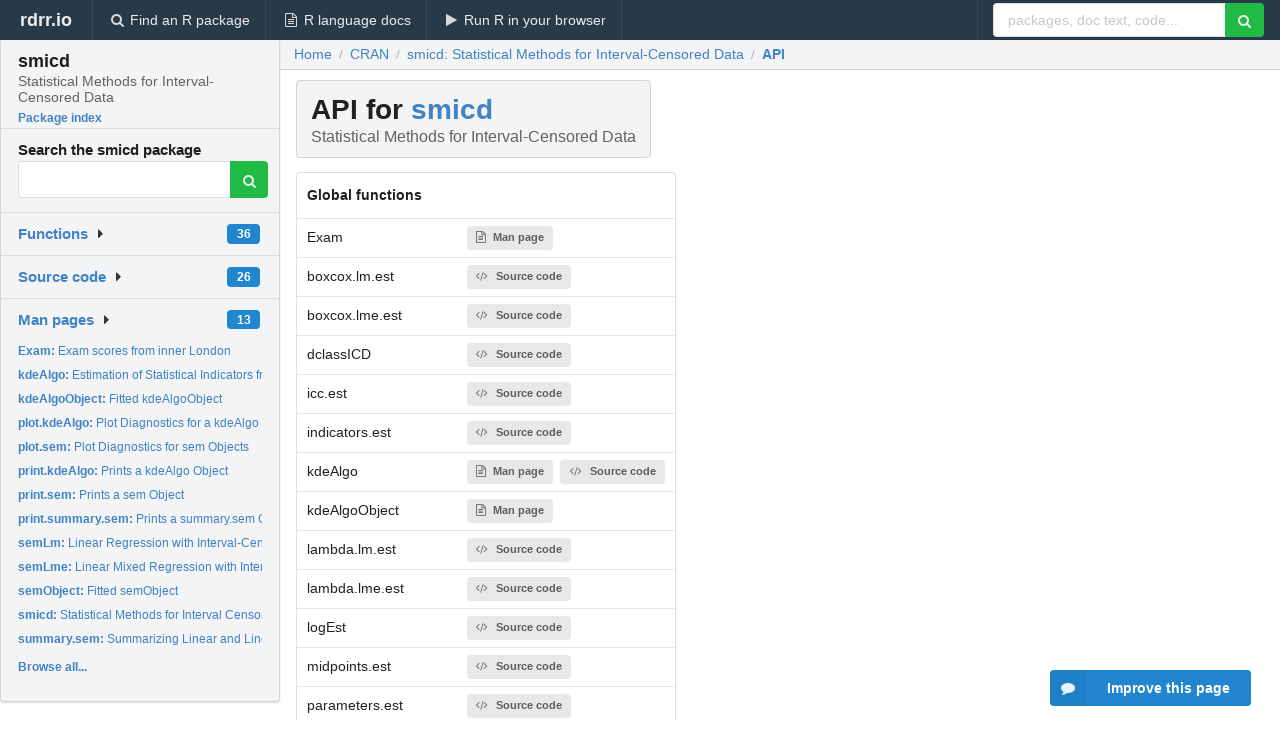

--- FILE ---
content_type: text/html; charset=utf-8
request_url: https://rdrr.io/cran/smicd/api/
body_size: 24838
content:


<!DOCTYPE html>
<html lang="en">
  <head>
    <meta charset="utf-8">
    
    <script async src="https://www.googletagmanager.com/gtag/js?id=G-LRSBGK4Q35"></script>
<script>
  window.dataLayer = window.dataLayer || [];
  function gtag(){dataLayer.push(arguments);}
  gtag('js', new Date());

  gtag('config', 'G-LRSBGK4Q35');
</script>

    <meta http-equiv="X-UA-Compatible" content="IE=edge">
    <meta name="viewport" content="width=device-width, initial-scale=1, minimum-scale=1">
    <meta property="og:title" content="smicd API and function index" />
    
      <meta name="description" content="API and function index for smicd">
      <meta property="og:description" content="API and function index for smicd"/>
    

    <link rel="icon" href="/favicon.ico">

    <link rel="canonical" href="https://rdrr.io/cran/smicd/api/" />

    <link rel="search" type="application/opensearchdescription+xml" title="R Package Documentation" href="/opensearch.xml" />

    <!-- Hello from va2  -->

    <title>smicd API and function index</title>

    <!-- HTML5 shim and Respond.js IE8 support of HTML5 elements and media queries -->
    <!--[if lt IE 9]>
      <script src="https://oss.maxcdn.com/html5shiv/3.7.2/html5shiv.min.js"></script>
      <script src="https://oss.maxcdn.com/respond/1.4.2/respond.min.js"></script>
    <![endif]-->

    
      
      
<link rel="stylesheet" href="/static/CACHE/css/dd7eaddf7db3.css" type="text/css" />

    

    
    

    
  </head>

  <body>
    <div class="ui darkblue top fixed inverted menu" role="navigation" itemscope itemtype="http://www.schema.org/SiteNavigationElement" style="height: 40px; z-index: 1000;">
      <a class="ui header item " href="/">rdrr.io<!-- <small>R Package Documentation</small>--></a>
      <a class='ui item ' href="/find/" itemprop="url"><i class='search icon'></i><span itemprop="name">Find an R package</span></a>
      <a class='ui item ' href="/r/" itemprop="url"><i class='file text outline icon'></i> <span itemprop="name">R language docs</span></a>
      <a class='ui item ' href="/snippets/" itemprop="url"><i class='play icon'></i> <span itemprop="name">Run R in your browser</span></a>

      <div class='right menu'>
        <form class='item' method='GET' action='/search'>
          <div class='ui right action input'>
            <input type='text' placeholder='packages, doc text, code...' size='24' name='q'>
            <button type="submit" class="ui green icon button"><i class='search icon'></i></button>
          </div>
        </form>
      </div>
    </div>

    
  



<div style='width: 280px; top: 24px; position: absolute;' class='ui vertical menu only-desktop bg-grey'>
  <a class='header  item' href='/cran/smicd/' style='padding-bottom: 4px'>
    <h3 class='ui header' style='margin-bottom: 4px'>
      smicd
      <div class='sub header'>Statistical Methods for Interval-Censored Data</div>
    </h3>
    <small style='padding: 0 0 16px 0px' class='fakelink'>Package index</small>
  </a>

  <form class='item' method='GET' action='/search'>
    <div class='sub header' style='margin-bottom: 4px'>Search the smicd package</div>
    <div class='ui action input' style='padding-right: 32px'>
      <input type='hidden' name='package' value='smicd'>
      <input type='hidden' name='repo' value='cran'>
      <input type='text' placeholder='' name='q'>
      <button type="submit" class="ui green icon button">
        <i class="search icon"></i>
      </button>
    </div>
  </form>

  

  <div class='ui floating dropdown item finder '>
  <b><a href='/cran/smicd/api/'>Functions</a></b> <div class='ui blue label'>36</div>
  <i class='caret right icon'></i>
  
  
  
</div>

  <div class='ui floating dropdown item finder '>
  <b><a href='/cran/smicd/f/'>Source code</a></b> <div class='ui blue label'>26</div>
  <i class='caret right icon'></i>
  
  
  
</div>

  <div class='ui floating dropdown item finder '>
  <b><a href='/cran/smicd/man/'>Man pages</a></b> <div class='ui blue label'>13</div>
  <i class='caret right icon'></i>
  
    <small>
      <ul style='list-style-type: none; margin: 12px auto 0; line-height: 2.0; padding-left: 0px; padding-bottom: 8px;'>
        
          <li style='white-space: nowrap; text-overflow: clip; overflow: hidden;'><a href='/cran/smicd/man/Exam.html'><b>Exam: </b>Exam scores from inner London</a></li>
        
          <li style='white-space: nowrap; text-overflow: clip; overflow: hidden;'><a href='/cran/smicd/man/kdeAlgo.html'><b>kdeAlgo: </b>Estimation of Statistical Indicators from Interval-Censored...</a></li>
        
          <li style='white-space: nowrap; text-overflow: clip; overflow: hidden;'><a href='/cran/smicd/man/kdeAlgoObject.html'><b>kdeAlgoObject: </b>Fitted kdeAlgoObject</a></li>
        
          <li style='white-space: nowrap; text-overflow: clip; overflow: hidden;'><a href='/cran/smicd/man/plot.kdeAlgo.html'><b>plot.kdeAlgo: </b>Plot Diagnostics for a kdeAlgo Object</a></li>
        
          <li style='white-space: nowrap; text-overflow: clip; overflow: hidden;'><a href='/cran/smicd/man/plot.sem.html'><b>plot.sem: </b>Plot Diagnostics for sem Objects</a></li>
        
          <li style='white-space: nowrap; text-overflow: clip; overflow: hidden;'><a href='/cran/smicd/man/print.kdeAlgo.html'><b>print.kdeAlgo: </b>Prints a kdeAlgo Object</a></li>
        
          <li style='white-space: nowrap; text-overflow: clip; overflow: hidden;'><a href='/cran/smicd/man/print.sem.html'><b>print.sem: </b>Prints a sem Object</a></li>
        
          <li style='white-space: nowrap; text-overflow: clip; overflow: hidden;'><a href='/cran/smicd/man/print.summary.sem.html'><b>print.summary.sem: </b>Prints a summary.sem Object</a></li>
        
          <li style='white-space: nowrap; text-overflow: clip; overflow: hidden;'><a href='/cran/smicd/man/semLm.html'><b>semLm: </b>Linear Regression with Interval-Censored Dependent Variable</a></li>
        
          <li style='white-space: nowrap; text-overflow: clip; overflow: hidden;'><a href='/cran/smicd/man/semLme.html'><b>semLme: </b>Linear Mixed Regression with Interval-Censored Dependent...</a></li>
        
          <li style='white-space: nowrap; text-overflow: clip; overflow: hidden;'><a href='/cran/smicd/man/semObject.html'><b>semObject: </b>Fitted semObject</a></li>
        
          <li style='white-space: nowrap; text-overflow: clip; overflow: hidden;'><a href='/cran/smicd/man/smicd.html'><b>smicd: </b>Statistical Methods for Interval Censored (Grouped) Data</a></li>
        
          <li style='white-space: nowrap; text-overflow: clip; overflow: hidden;'><a href='/cran/smicd/man/summary.sem.html'><b>summary.sem: </b>Summarizing Linear and Linear Mixed Models estimated with the...</a></li>
        
        <li style='padding-top: 4px; padding-bottom: 0;'><a href='/cran/smicd/man/'><b>Browse all...</b></a></li>
      </ul>
    </small>
  
  
  
</div>


  

  
</div>



  <div class='desktop-pad' id='body-content'>
    <div class='ui fluid container bc-row'>
      <div class="ui breadcrumb" itemscope itemtype="http://schema.org/BreadcrumbList">
        <a class="section" href="/">Home</a>
        <div class='divider'> / </div>
        <span itemprop="itemListElement" itemscope itemtype="http://schema.org/ListItem">
          <a class='section' itemscope itemtype="http://schema.org/Thing" itemprop="item" id="https://rdrr.io/all/cran/" href="/all/cran/">
            <span itemprop="name">CRAN</span>
          </a>
          <meta itemprop="position" content="1" />
        </span>

        <div class='divider'> / </div>

        <span itemprop="itemListElement" itemscope itemtype="http://schema.org/ListItem">
          <a class='section' itemscope itemtype="http://schema.org/Thing" itemprop="item" id="/cran/smicd/" href="/cran/smicd/">
            <span itemprop="name">smicd: Statistical Methods for Interval-Censored Data</span>
          </a>
          <meta itemprop="position" content="2" />
        </span>

        <div class='divider'> / </div>

        <span itemprop="itemListElement" itemscope itemtype="http://schema.org/ListItem">
          <a class='active section' itemscope itemtype="http://schema.org/Thing" itemprop="item" id="https://rdrr.io/cran/smicd/api/" href="https://rdrr.io/cran/smicd/api/">
            <span itemprop="name">API</span>
          </a>
          <meta itemprop="position" content="3" />
        </span>
      </div>
    </div>

    <div class='ui fluid container' style='padding: 0 16px'>
      <h1 class="ui block header fit-content">
        API for <a href='/cran/smicd/'>smicd</a>
        <div class='sub header'>Statistical Methods for Interval-Censored Data</div>
      </h1>

      <!-- filter functionality goes here -->

      <table class='ui compact collapsing basic table'>
        <thead>
          <tr>
            <th colspan='2'>Global functions</th>
          </tr>
        </thead>
        <tbody>
          
            <tr>
              <td>Exam</td>
              <td>
                
                  
                    <a class='ui small label' href='/cran/smicd/man/Exam.html'><i class='file text outline icon'></i>Man page</a> 
                  
                
              </td>
            </tr>
          
            <tr>
              <td>boxcox.lm.est</td>
              <td>
                
                  
                    <a class='ui small label' href='/cran/smicd/src/R/boxcox.lm.est.R'><i class='code icon'></i>Source code</a>
                  
                
              </td>
            </tr>
          
            <tr>
              <td>boxcox.lme.est</td>
              <td>
                
                  
                    <a class='ui small label' href='/cran/smicd/src/R/boxcox.lme.est.R'><i class='code icon'></i>Source code</a>
                  
                
              </td>
            </tr>
          
            <tr>
              <td>dclassICD</td>
              <td>
                
                  
                    <a class='ui small label' href='/cran/smicd/src/R/dclassICD.R'><i class='code icon'></i>Source code</a>
                  
                
              </td>
            </tr>
          
            <tr>
              <td>icc.est</td>
              <td>
                
                  
                    <a class='ui small label' href='/cran/smicd/src/R/icc.est.R'><i class='code icon'></i>Source code</a>
                  
                
              </td>
            </tr>
          
            <tr>
              <td>indicators.est</td>
              <td>
                
                  
                    <a class='ui small label' href='/cran/smicd/src/R/indicators.est.R'><i class='code icon'></i>Source code</a>
                  
                
              </td>
            </tr>
          
            <tr>
              <td>kdeAlgo</td>
              <td>
                
                  
                    <a class='ui small label' href='/cran/smicd/man/kdeAlgo.html'><i class='file text outline icon'></i>Man page</a> 
                  
                
                  
                    <a class='ui small label' href='/cran/smicd/src/R/kde.algo.R'><i class='code icon'></i>Source code</a>
                  
                
              </td>
            </tr>
          
            <tr>
              <td>kdeAlgoObject</td>
              <td>
                
                  
                    <a class='ui small label' href='/cran/smicd/man/kdeAlgoObject.html'><i class='file text outline icon'></i>Man page</a> 
                  
                
              </td>
            </tr>
          
            <tr>
              <td>lambda.lm.est</td>
              <td>
                
                  
                    <a class='ui small label' href='/cran/smicd/src/R/lambda.lm.est.R'><i class='code icon'></i>Source code</a>
                  
                
              </td>
            </tr>
          
            <tr>
              <td>lambda.lme.est</td>
              <td>
                
                  
                    <a class='ui small label' href='/cran/smicd/src/R/lambda.lme.est.R'><i class='code icon'></i>Source code</a>
                  
                
              </td>
            </tr>
          
            <tr>
              <td>logEst</td>
              <td>
                
                  
                    <a class='ui small label' href='/cran/smicd/src/R/log.est.R'><i class='code icon'></i>Source code</a>
                  
                
              </td>
            </tr>
          
            <tr>
              <td>midpoints.est</td>
              <td>
                
                  
                    <a class='ui small label' href='/cran/smicd/src/R/midpoints.est.R'><i class='code icon'></i>Source code</a>
                  
                
              </td>
            </tr>
          
            <tr>
              <td>parameters.est</td>
              <td>
                
                  
                    <a class='ui small label' href='/cran/smicd/src/R/parameters.est.R'><i class='code icon'></i>Source code</a>
                  
                
              </td>
            </tr>
          
            <tr>
              <td>parameters.est.ma</td>
              <td>
                
                  
                    <a class='ui small label' href='/cran/smicd/src/R/parameters.est.ma.R'><i class='code icon'></i>Source code</a>
                  
                
              </td>
            </tr>
          
            <tr>
              <td>plot.kdeAlgo</td>
              <td>
                
                  
                    <a class='ui small label' href='/cran/smicd/man/plot.kdeAlgo.html'><i class='file text outline icon'></i>Man page</a> 
                  
                
                  
                    <a class='ui small label' href='/cran/smicd/src/R/plot.kdeAlgo.R'><i class='code icon'></i>Source code</a>
                  
                
              </td>
            </tr>
          
            <tr>
              <td>plot.sem</td>
              <td>
                
                  
                    <a class='ui small label' href='/cran/smicd/man/plot.sem.html'><i class='file text outline icon'></i>Man page</a> 
                  
                
                  
                    <a class='ui small label' href='/cran/smicd/src/R/plot.sem.R'><i class='code icon'></i>Source code</a>
                  
                
              </td>
            </tr>
          
            <tr>
              <td>print.kdeAlgo</td>
              <td>
                
                  
                    <a class='ui small label' href='/cran/smicd/man/print.kdeAlgo.html'><i class='file text outline icon'></i>Man page</a> 
                  
                
                  
                    <a class='ui small label' href='/cran/smicd/src/R/print.kdeAlgo.R'><i class='code icon'></i>Source code</a>
                  
                
              </td>
            </tr>
          
            <tr>
              <td>print.sem</td>
              <td>
                
                  
                    <a class='ui small label' href='/cran/smicd/man/print.sem.html'><i class='file text outline icon'></i>Man page</a> 
                  
                
                  
                    <a class='ui small label' href='/cran/smicd/src/R/print.sem.R'><i class='code icon'></i>Source code</a>
                  
                
              </td>
            </tr>
          
            <tr>
              <td>print.summary.sem</td>
              <td>
                
                  
                    <a class='ui small label' href='/cran/smicd/man/print.summary.sem.html'><i class='file text outline icon'></i>Man page</a> 
                  
                
                  
                    <a class='ui small label' href='/cran/smicd/src/R/summary.sem.R'><i class='code icon'></i>Source code</a>
                  
                
              </td>
            </tr>
          
            <tr>
              <td>semLm</td>
              <td>
                
                  
                    <a class='ui small label' href='/cran/smicd/man/semLm.html'><i class='file text outline icon'></i>Man page</a> 
                  
                
                  
                    <a class='ui small label' href='/cran/smicd/src/R/sem.lm.R'><i class='code icon'></i>Source code</a>
                  
                
              </td>
            </tr>
          
            <tr>
              <td>semLme</td>
              <td>
                
                  
                    <a class='ui small label' href='/cran/smicd/man/semLme.html'><i class='file text outline icon'></i>Man page</a> 
                  
                
                  
                    <a class='ui small label' href='/cran/smicd/src/R/sem.lme.R'><i class='code icon'></i>Source code</a>
                  
                
              </td>
            </tr>
          
            <tr>
              <td>semObject</td>
              <td>
                
                  
                    <a class='ui small label' href='/cran/smicd/man/semObject.html'><i class='file text outline icon'></i>Man page</a> 
                  
                
              </td>
            </tr>
          
            <tr>
              <td>smicd</td>
              <td>
                
                  
                    <a class='ui small label' href='/cran/smicd/man/smicd.html'><i class='file text outline icon'></i>Man page</a> 
                  
                
              </td>
            </tr>
          
            <tr>
              <td>standardError.est</td>
              <td>
                
                  
                    <a class='ui small label' href='/cran/smicd/src/R/standardError.est.R'><i class='code icon'></i>Source code</a>
                  
                
              </td>
            </tr>
          
            <tr>
              <td>standardErrorLM.est</td>
              <td>
                
                  
                    <a class='ui small label' href='/cran/smicd/src/R/standardErrorLM.est.R'><i class='code icon'></i>Source code</a>
                  
                
              </td>
            </tr>
          
            <tr>
              <td>standardErrorLME.est</td>
              <td>
                
                  
                    <a class='ui small label' href='/cran/smicd/src/R/standardErrorLME.est.R'><i class='code icon'></i>Source code</a>
                  
                
              </td>
            </tr>
          
            <tr>
              <td>summary.sem</td>
              <td>
                
                  
                    <a class='ui small label' href='/cran/smicd/man/summary.sem.html'><i class='file text outline icon'></i>Man page</a> 
                  
                
                  
                    <a class='ui small label' href='/cran/smicd/src/R/summary.sem.R'><i class='code icon'></i>Source code</a>
                  
                
              </td>
            </tr>
          
        </tbody>
      </table>

      <small><a href="/cran/smicd/">smicd documentation</a> built on June 22, 2024, 10:50 a.m.</small>

    </div>
    
    
<div class="ui inverted darkblue vertical footer segment" style='margin-top: 16px; padding: 32px;'>
  <div class="ui center aligned container">
    <div class="ui stackable inverted divided three column centered grid">
      <div class="five wide column">
        <h4 class="ui inverted header">R Package Documentation</h4>
        <div class='ui inverted link list'>
          <a class='item' href='/'>rdrr.io home</a>
          <a class='item' href='/r/'>R language documentation</a>
          <a class='item' href='/snippets/'>Run R code online</a>
        </div>
      </div>
      <div class="five wide column">
        <h4 class="ui inverted header">Browse R Packages</h4>
        <div class='ui inverted link list'>
          <a class='item' href='/all/cran/'>CRAN packages</a>
          <a class='item' href='/all/bioc/'>Bioconductor packages</a>
          <a class='item' href='/all/rforge/'>R-Forge packages</a>
          <a class='item' href='/all/github/'>GitHub packages</a>
        </div>
      </div>
      <div class="five wide column">
        <h4 class="ui inverted header">We want your feedback!</h4>
        <small>Note that we can't provide technical support on individual packages. You should contact the package authors for that.</small>
        <div class='ui inverted link list'>
          <a class='item' href="https://twitter.com/intent/tweet?screen_name=rdrrHQ">
            <div class='ui large icon label twitter-button-colour'>
              <i class='whiteish twitter icon'></i> Tweet to @rdrrHQ
            </div>
          </a>

          <a class='item' href="https://github.com/rdrr-io/rdrr-issues/issues">
            <div class='ui large icon label github-button-colour'>
              <i class='whiteish github icon'></i> GitHub issue tracker
            </div>
          </a>

          <a class='item' href="mailto:ian@mutexlabs.com">
            <div class='ui teal large icon label'>
              <i class='whiteish mail outline icon'></i> ian@mutexlabs.com
            </div>
          </a>

          <a class='item' href="https://ianhowson.com">
            <div class='ui inverted large image label'>
              <img class='ui avatar image' src='/static/images/ianhowson32.png'> <span class='whiteish'>Personal blog</span>
            </div>
          </a>
        </div>
      </div>
    </div>
  </div>

  
  <br />
  <div class='only-mobile' style='min-height: 120px'>
    &nbsp;
  </div>
</div>

  </div>


    <!-- suggestions button -->
    <div style='position: fixed; bottom: 2%; right: 2%; z-index: 1000;'>
      <div class="ui raised segment surveyPopup" style='display:none'>
  <div class="ui large header">What can we improve?</div>

  <div class='content'>
    <div class="ui form">
      <div class="field">
        <button class='ui fluid button surveyReasonButton'>The page or its content looks wrong</button>
      </div>

      <div class="field">
        <button class='ui fluid button surveyReasonButton'>I can't find what I'm looking for</button>
      </div>

      <div class="field">
        <button class='ui fluid button surveyReasonButton'>I have a suggestion</button>
      </div>

      <div class="field">
        <button class='ui fluid button surveyReasonButton'>Other</button>
      </div>

      <div class="field">
        <label>Extra info (optional)</label>
        <textarea class='surveyText' rows='3' placeholder="Please enter more detail, if you like. Leave your email address if you'd like us to get in contact with you."></textarea>
      </div>

      <div class='ui error message surveyError' style='display: none'></div>

      <button class='ui large fluid green disabled button surveySubmitButton'>Submit</button>
    </div>
  </div>
</div>

      <button class='ui blue labeled icon button surveyButton only-desktop' style='display: none; float: right;'><i class="comment icon"></i> Improve this page</button>
      
    </div>

    
      <script async src="//pagead2.googlesyndication.com/pagead/js/adsbygoogle.js"></script>
    

    
  


    <div class="ui modal snippetsModal">
  <div class="header">
    Embedding an R snippet on your website
  </div>
  <div class="content">
    <div class="description">
      <p>Add the following code to your website.</p>

      <p>
        <textarea class='codearea snippetEmbedCode' rows='5' style="font-family: Consolas,Monaco,'Andale Mono',monospace;">REMOVE THIS</textarea>
        <button class='ui blue button copyButton' data-clipboard-target='.snippetEmbedCode'>Copy to clipboard</button>
      </p>

      <p>For more information on customizing the embed code, read <a href='/snippets/embedding/'>Embedding Snippets</a>.</p>
    </div>
  </div>
  <div class="actions">
    <div class="ui button">Close</div>
  </div>
</div>

    
    <script type="text/javascript" src="/static/CACHE/js/73d0b6f91493.js"></script>

    
    <script type="text/javascript" src="/static/CACHE/js/484b2a9a799d.js"></script>

    
    <script type="text/javascript" src="/static/CACHE/js/4f8010c72628.js"></script>

    
    

    
  
<link rel="stylesheet" href="/static/CACHE/css/dd7eaddf7db3.css" type="text/css" />



    <link rel="stylesheet" href="//fonts.googleapis.com/css?family=Open+Sans:400,400italic,600,600italic,800,800italic">
    <link rel="stylesheet" href="//fonts.googleapis.com/css?family=Oswald:400,300,700">
  </body>
</html>
